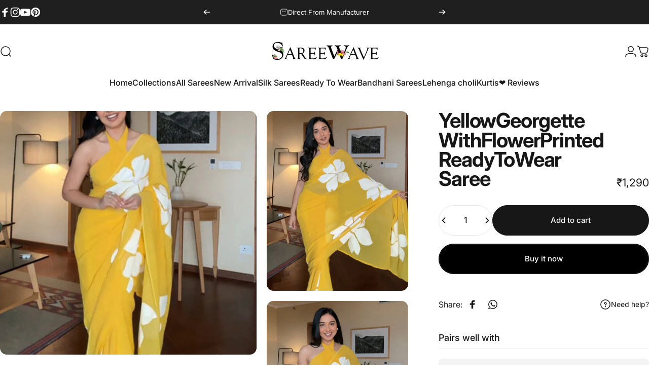

--- FILE ---
content_type: text/html; charset=utf-8
request_url: https://www.google.com/recaptcha/api2/aframe
body_size: 139
content:
<!DOCTYPE HTML><html><head><meta http-equiv="content-type" content="text/html; charset=UTF-8"></head><body><script nonce="ibNqX4j4sHE0a5gowOvpXA">/** Anti-fraud and anti-abuse applications only. See google.com/recaptcha */ try{var clients={'sodar':'https://pagead2.googlesyndication.com/pagead/sodar?'};window.addEventListener("message",function(a){try{if(a.source===window.parent){var b=JSON.parse(a.data);var c=clients[b['id']];if(c){var d=document.createElement('img');d.src=c+b['params']+'&rc='+(localStorage.getItem("rc::a")?sessionStorage.getItem("rc::b"):"");window.document.body.appendChild(d);sessionStorage.setItem("rc::e",parseInt(sessionStorage.getItem("rc::e")||0)+1);localStorage.setItem("rc::h",'1768746159765');}}}catch(b){}});window.parent.postMessage("_grecaptcha_ready", "*");}catch(b){}</script></body></html>

--- FILE ---
content_type: text/html; charset=utf-8
request_url: https://t.makehook.ws/jsv1/org-details/8c623340-2f0b-402d-98a9-fb62a9d3fc33?u=https://sareewave.com/collections/all/products/yellow-georgette-with-flower-printed-ready-to-wear-saree&_=Sun%20Jan%2018%202026%2014:22:39%20GMT+0000%20(Coordinated%20Universal%20Time)&_=Sun%20Jan%2018%202026%2014:22:39%20GMT+0000%20(Coordinated%20Universal%20Time)
body_size: 3949
content:
{"ekey": "e16953c26516ff91fd4f09e80b68e07f", "org": {"active_billables": [], "ads_data": null, "all_links_forever_redirect": false, "country_code": "", "created_at": "2024-05-22 08:31:38.345761+00:00", "currency": "", "domain": "sareewave.myshopify.com", "extra_data": {"shopify_provided_scopes": ["read_all_orders", "write_orders", "write_customers", "write_script_tags", "read_product_listings", "read_collection_listings", "write_checkouts", "read_products", "read_inventory", "write_price_rules", "write_pixels", "read_customer_events", "read_orders", "read_customers", "read_script_tags", "read_checkouts", "read_price_rules", "read_pixels"]}, "features_enabled": "sync_shopify_data,sync_historical_data,enable_xlr8_proxy,forever_link,disable_update_cart_mapping,first_session_date,adster_cookie_sync,hybrid_cookie_sync,high-intent-users", "id": 327, "is_active": true, "is_sla_accepted": false, "logo": "", "modified_at": "2026-01-16 06:21:13.640280+00:00", "name": "Sareewave", "onboarding_data": {"currentStep": 0, "currentSubStep": 0, "isCompleted": true, "steps": [{"data": {"email": "", "name": "", "phone": ""}, "id": "contactInfo", "isCompleted": false}, {"id": "businessDetails", "isCompleted": false, "subSteps": [{"data": {"selectedTrafficCategory": ""}, "id": "trafficInfo", "isCompleted": false}, {"data": {"category": "", "categoryId": "", "subcategory": []}, "id": "categoryInfo", "isCompleted": false}, {"data": {"noCRM": false, "otherCRM": false, "selectedCRM": null}, "id": "crmInfo", "isCompleted": false}]}, {"data": {"accentColor": "#fff988", "primaryColor": "#FFFFFF", "secondaryColor": "#212121"}, "id": "brandTheme", "isCompleted": false}]}, "platform": "shopify", "referer": ["superacquire"], "scripts": null, "shop_name": null, "sla_active_version": "v3.0", "templates_data": "{\"prefill\": {\"templateId\": \"2d8e596e-4726-4a5c-ae99-bbba0ca5590d\", \"title\": \"Two Column Coupon\", \"isActive\": false, \"markup\": \"\", \"img\": \"\", \"vars\": [{\"name\": \"welcomeHeading\", \"label\": \"Welcome Heading\", \"type\": \"text\", \"value\": \"\"}, {\"name\": \"additionalHeading\", \"label\": \"Additional Heading\", \"type\": \"text\", \"value\": \"Sign up and get exclusive access to our latest arrivals\"}, {\"name\": \"buttonText\", \"label\": \"Button Text\", \"type\": \"text\", \"value\": \"Claim Now\"}, {\"name\": \"couponHeading\", \"label\": \"Coupon Heading\", \"type\": \"text\", \"value\": \"Congratulations! You are now a part of our family\"}, {\"name\": \"couponCode\", \"label\": \"Coupon Code\", \"type\": \"text\", \"value\": \"Welcome!\"}, {\"name\": \"imageUrl\", \"label\": \"Image Url\", \"type\": \"text\", \"value\": \"https://cdn.shopify.com/s/files/1/0618/9986/6262/files/AYN4553VOILET.jpg?v=1712057329&width=900\"}, {\"name\": \"buttonColour\", \"label\": \"Button Colour\", \"type\": \"text\", \"value\": \"#000000\"}, {\"name\": \"buttonHoverColour\", \"label\": \"Button Hover Colour\", \"type\": \"text\", \"value\": \"\"}, {\"name\": \"closeButtonColour\", \"label\": \"Close Button Colour\", \"type\": \"text\", \"value\": \"#FFFFFF\"}], \"allowedUrls\": [], \"restrictedUrls\": [], \"popupDelay\": 2, \"enableBranding\": true, \"autoTrigger\": true, \"hideOverlay\": false, \"privacyPolicyUrl\": \"https://x.nitrocommerce.ai/privacy-policy\"}}", "token": "8c623340-2f0b-402d-98a9-fb62a9d3fc33", "wid": null}, "pop_coins_active": false, "client_config": {"os": "mac os x", "browser": "claudebot", "xink": "https://sareewave.com/collections/all/products/yellow-georgette-with-flower-printed-ready-to-wear-saree?via=foreverlinks&utm_link_id=global", "platform": "web", "do_redirect": false, "user_agent": "Mozilla/5.0 (Macintosh; Intel Mac OS X 10_15_7) AppleWebKit/537.36 (KHTML, like Gecko) Chrome/131.0.0.0 Safari/537.36; ClaudeBot/1.0; +claudebot@anthropic.com)", "is_bot": false}, "suppressed_prefill_orgs": ["a94c4235-5701-44b4-8d58-411c16f9f1b3", "1031ed84-1bc0-43a1-b0e0-ea66f5bf0a97", "eed61dfd-065f-4f73-a368-902825e950d7"], "code": 2001, "message": "OK"}